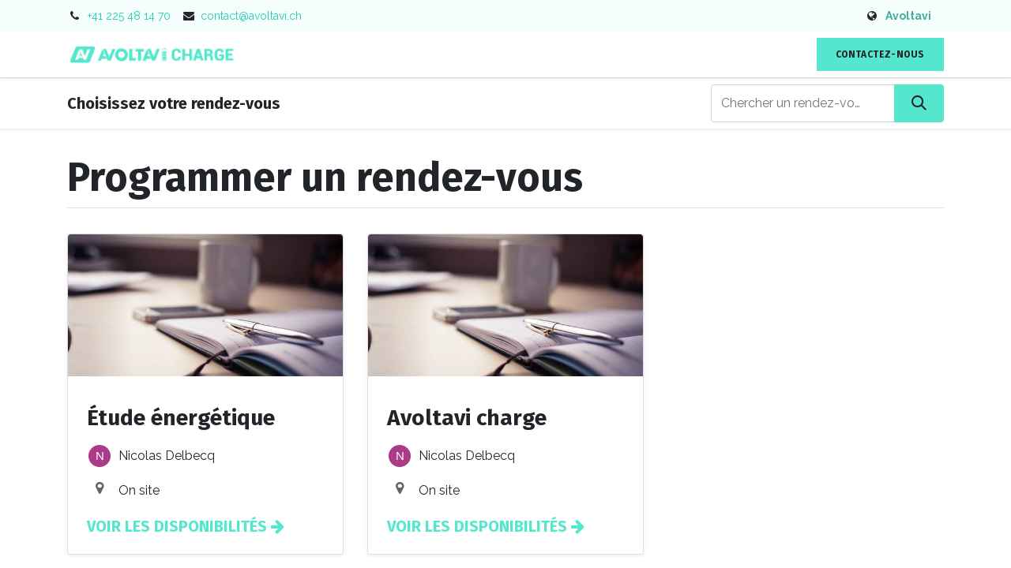

--- FILE ---
content_type: text/html; charset=utf-8
request_url: https://www.avoltavicharge.ch/appointment
body_size: 9904
content:
<!DOCTYPE html>
        
        
<html lang="fr-FR" data-website-id="2" data-main-object="ir.ui.view(2668,)">
    <head>
        <meta charset="utf-8"/>
        <meta http-equiv="X-UA-Compatible" content="IE=edge,chrome=1"/>
        <meta name="viewport" content="width=device-width, initial-scale=1"/>
        <meta name="generator" content="Odoo"/>
            
        <meta property="og:type" content="website"/>
        <meta property="og:title" content="Appointment Types | Avoltavi charge"/>
        <meta property="og:site_name" content="Avoltavi charge"/>
        <meta property="og:url" content="https://www.avoltavicharge.ch/appointment"/>
        <meta property="og:image" content="https://www.avoltavicharge.ch/web/image/website/2/social_default_image?unique=88f7c87"/>
            
        <meta name="twitter:card" content="summary_large_image"/>
        <meta name="twitter:title" content="Appointment Types | Avoltavi charge"/>
        <meta name="twitter:image" content="https://www.avoltavicharge.ch/web/image/website/2/social_default_image/300x300?unique=88f7c87"/>
        
        <link rel="canonical" href="https://www.avoltavicharge.ch/appointment"/>
        
        <link rel="preconnect" href="https://fonts.gstatic.com/" crossorigin=""/>
        <title> Appointment Types | Avoltavi charge </title>
        <link type="image/x-icon" rel="shortcut icon" href="/web/image/website/2/favicon?unique=88f7c87"/>
        <link rel="preload" href="/web/static/src/libs/fontawesome/fonts/fontawesome-webfont.woff2?v=4.7.0" as="font" crossorigin=""/>
        <link type="text/css" rel="stylesheet" href="/web/assets/9278-938dc64/2/web.assets_frontend.min.css" data-asset-bundle="web.assets_frontend" data-asset-version="938dc64"/>
        <script id="web.layout.odooscript" type="text/javascript">
            var odoo = {
                csrf_token: "0f2529011378a97418a6b7d503b9126650736c7co1800620461",
                debug: "",
            };
        </script>
        <script type="text/javascript">
            odoo.__session_info__ = {"is_admin": false, "is_system": false, "is_website_user": true, "user_id": false, "is_frontend": true, "profile_session": null, "profile_collectors": null, "profile_params": null, "show_effect": true, "bundle_params": {"lang": "en_US", "website_id": 2}, "translationURL": "/website/translations", "cache_hashes": {"translations": "0b37734c1e72e49de71329631fb032211e5f5a58"}, "recaptcha_public_key": "6Lf5X_ApAAAAANlkOBQz0cl4CAIY1wFPDy0uNgwC", "geoip_country_code": "US", "geoip_phone_code": 1, "lang_url_code": "fr"};
            if (!/(^|;\s)tz=/.test(document.cookie)) {
                const userTZ = Intl.DateTimeFormat().resolvedOptions().timeZone;
                document.cookie = `tz=${userTZ}; path=/`;
            }
        </script>
        <script defer="defer" type="text/javascript" src="/web/assets/8882-265d88f/2/web.assets_frontend_minimal.min.js" data-asset-bundle="web.assets_frontend_minimal" data-asset-version="265d88f"></script>
        <script defer="defer" type="text/javascript" data-src="/web/assets/8883-ad48bd9/2/web.assets_frontend_lazy.min.js" data-asset-bundle="web.assets_frontend_lazy" data-asset-version="ad48bd9"></script>
        
        <script>
// Fonction pour masquer le pop-up
function hidePopup(selector) {
    const popup = document.querySelector(selector);
    if (popup) {
        popup.style.display = 'none';
    }
}

// Attendre que le DOM soit complètement chargé
document.addEventListener('DOMContentLoaded', function() {
    // Ciblez le pop-up par sa classe ou son ID
    const popupSelector = '.popup-class'; // Remplacez ceci par la classe ou l'ID de votre pop-up
    
    // Masquer immédiatement le pop-up s'il est déjà présent
    hidePopup(popupSelector);

    // Observer les ajouts dynamiques au DOM pour détecter les pop-ups ajoutés après coup
    const observer = new MutationObserver(function(mutations) {
        mutations.forEach(function(mutation) {
            if (mutation.addedNodes.length) {
                hidePopup(popupSelector);
            }
        });
    });

    // Configurer l'observateur pour surveiller tout le document
    observer.observe(document.body, {
        childList: true,
        subtree: true
    });

    // Optionnel : Arrêter l'observation après un certain temps pour économiser les ressources
    setTimeout(function() {
        observer.disconnect();
    }, 30000); // Arrête l'observation après 30 secondes
});
</script>
    </head>
    <body>
        <div id="wrapwrap" class="   ">
                <header id="top" data-anchor="true" data-name="Header" class="  o_header_standard">
                    
                <div class="oe_structure oe_structure_solo" id="oe_structure_header_contact_1">
            <section class="s_text_block pt8 pb8 o_cc o_cc2 o_colored_level d-lg-block d-none o_snippet_mobile_invisible" data-snippet="s_text_block" data-name="Text" style="background-image: none;" data-invisible="1">
                <div class="container">
                    <div class="row align-items-center">
                        <div class="o_colored_level col-lg-10">
                            <small>
                                <i class="fa fa-1x fa-fw fa-phone me-2"></i><span class="me-3"><a href="tel:+41225481470" data-bs-original-title="" title="">+41 225 48 14 70</a></span><i class="fa fa-1x fa-fw fa-envelope me-2 d-inline"></i><a href="mailto:contact@avoltavi.ch" data-bs-original-title="" title="">contact@avoltavi.ch</a></small>
                        </div><div class="o_colored_level col-lg-2" style="text-align: right;">
                            <small>
                                <i class="fa fa-globe fa-1x fa-fw me-2" data-bs-original-title="" title="" aria-describedby="tooltip300484"></i><span class="me-3"><a href="https://www.avoltavi.ch/" data-bs-original-title="" title="" target="_blank"><strong><font class="text-o-color-5">Avoltavi</font></strong></a></span></small></div>
                        
                    </div>
                </div>
            </section>
        </div>
    <nav data-name="Navbar" class="navbar navbar-expand-lg navbar-light o_colored_level o_cc shadow-sm">
        
            <div id="top_menu_container" class="container">
                
    <a href="/" class="navbar-brand logo ">
            
            <span role="img" aria-label="Logo of Avoltavi charge" title="Avoltavi charge"><img src="/web/image/website/2/logo/Avoltavi%20charge?unique=88f7c87" class="img img-fluid" width="95" height="40" alt="Avoltavi charge" loading="lazy"/></span>
        </a>
    
                
    <button type="button" data-bs-toggle="collapse" data-bs-target="#top_menu_collapse" class="navbar-toggler ">
        <span class="navbar-toggler-icon o_not_editable"></span>
    </button>
                
      <div class="oe_structure oe_structure_solo d-block d-lg-none">
    <section class="s_text_block o_colored_level" data-snippet="s_text_block" data-name="Text" style="background-image: none;">
        <div class="container">
            <a href="/contactus" class="btn_cta btn btn-primary flat btn-hide-mobile" data-bs-original-title="" title=""><strong>Contactez-nous</strong></a>
        </div>
    </section>
</div>

<style>
  /* Cacher le bouton uniquement sur les petits écrans (mobile) */
  @media (max-width: 767px) {
    .btn-hide-mobile {
      display: none;
    }
  }
</style>
                
                <div id="top_menu_collapse" class="collapse navbar-collapse ms-lg-3">
    <ul id="top_menu" class="nav navbar-nav o_menu_loading flex-grow-1">
        
                        
    <li class="nav-item">
        <a role="menuitem" href="/accueil" class="nav-link ">
            <span>Accueil</span>
        </a>
    </li>
    <li class="nav-item">
        <a role="menuitem" href="/nos-services" class="nav-link ">
            <span>Nos services</span>
        </a>
    </li>
    <li class="nav-item dropdown  ">
        <a data-bs-toggle="dropdown" href="#" class="nav-link dropdown-toggle ">
            <span>Nos produits</span>
        </a>
        <ul class="dropdown-menu" role="menu">
    <li class="">
        <a role="menuitem" href="/autel-maxicharger-dc" class="dropdown-item ">
            <span>Autel MaxiCharger DC</span>
        </a>
    </li>
    <li class="">
        <a role="menuitem" href="/bee-meter" class="dropdown-item ">
            <span>Bee Meter</span>
        </a>
    </li>
    <li class="">
        <a role="menuitem" href="/bee-meter-duo" class="dropdown-item ">
            <span>Bee Meter Duo</span>
        </a>
    </li>
        </ul>
    </li>
    <li class="nav-item dropdown  ">
        <a data-bs-toggle="dropdown" href="#" class="nav-link dropdown-toggle ">
            <span>Nos solutions</span>
        </a>
        <ul class="dropdown-menu" role="menu">
    <li class="">
        <a role="menuitem" href="/solution-business" class="dropdown-item ">
            <span>Business</span>
        </a>
    </li>
    <li class="">
        <a role="menuitem" href="/solution-entreprise" class="dropdown-item ">
            <span>Entreprise</span>
        </a>
    </li>
    <li class="">
        <a role="menuitem" href="/solution-parking" class="dropdown-item ">
            <span>Parking</span>
        </a>
    </li>
    <li class="">
        <a role="menuitem" href="/solution-particulier" class="dropdown-item ">
            <span>Particulier</span>
        </a>
    </li>
    <li class="">
        <a role="menuitem" href="/solution-urbaines" class="dropdown-item ">
            <span>Urbaines</span>
        </a>
    </li>
        </ul>
    </li>
    <li class="nav-item">
        <a role="menuitem" href="/appointment/2" class="nav-link ">
            <span>Rendez-vous</span>
        </a>
    </li>
                        
            <li class="nav-item ms-lg-auto o_no_autohide_item">
                <a href="/web/login" class="nav-link">Se connecter</a>
            </li>
                        
        
        
                    
    </ul>
                    
                    
      <div class="oe_structure oe_structure_solo d-none d-lg-block ms-3">
    <section class="s_text_block o_colored_level" data-snippet="s_text_block" data-name="Text" style="background-image: none;">
        <div class="container">
            <a href="/contactus" class="btn_cta btn btn-primary flat btn-hide-mobile" data-bs-original-title="" title=""><strong>Contactez-nous</strong></a>
        </div>
    </section>
</div>

<style>
  /* Cacher le bouton uniquement sur les petits écrans (mobile) */
  @media (max-width: 767px) {
    .btn-hide-mobile {
      display: none;
    }
  }
</style>
                </div>
            </div>
        
    </nav>
    
        </header>
                <main>
                    
            <div id="wrap" class="o_appointment_index h-100">
        <nav class="o_wappointment_navbar navbar border-top shadow-sm d-print-none">
            <div class="container">
                <div class="d-flex flex-column flex-sm-row justify-content-between w-100">
                    <span class="navbar-brand h4 my-0 me-auto my-auto">Choisissez votre rendez-vous</span>
                    <div class="d-flex flex-wrap ps-sm-3 ms-auto pe-0 my-auto">
    <form method="get" class="o_searchbar_form o_wait_lazy_js s_searchbar_input " action="/appointment" data-snippet="s_searchbar_input">
            <div role="search" class="input-group w-100 my-1 my-lg-0 ">
        <input type="search" name="search" class="search-query form-control oe_search_box None" placeholder="Chercher un rendez-vous..." data-search-type="appointments" data-limit="5" data-display-image="false" data-display-description="true" data-display-extra-link="true" data-display-detail="false" data-order-by="name asc"/>
        <button type="submit" aria-label="Rechercher" title="Rechercher" class="btn oe_search_button btn-primary">
            <i class="oi oi-search"></i>
        </button>
    </div>

            <input name="order" type="hidden" class="o_search_order_by" value="name asc"/>
            
                            <input type="hidden" name="filter_appointment_type_ids"/>
                            <input type="hidden" name="filter_staff_user_ids"/>
                            <input type="hidden" name="invite_token"/>
                            
                        
        </form>
                    </div>
                </div>
            </div>
        </nav>
           <div class="s_popup o_snippet_invisible d-none" data-vcss="001" data-snippet="s_popup" data-name="Popup" id="sPopupAutreModal" data-invisible="1">
    <div class="modal fade s_popup_middle modal_shown" style="display: none; background-color: var(--black-50) !important;" data-show-after="5000" data-display="onClick" data-consents-duration="7" data-bs-focus="false" data-bs-backdrop="false" tabindex="-1" aria-label="Fenêtre contextuelle" id="popupAutreModal" aria-hidden="true">
        <div class="modal-dialog d-flex modal-xl">
            <div class="modal-content oe_structure"><section class="s_text_image pt32 pb32 o_colored_level o_cc o_cc5 oe_img_bg o_bg_img_center" data-snippet="s_image_text" data-name="Image - Text" style="background-image: url(&#34;/web/image/1376-dc153e8a/Avoltavi%20avantage.png&#34;);" data-original-id="1375" data-original-src="/web/image/1375-9a69e545/Avoltavi%20avantage.png" data-mimetype="image/png" data-resize-width="1440"><div class="o_we_bg_filter" style="background-color: rgba(4, 73, 82, 0.29);"></div>
        
        <div class="container">
            <div class="row align-items-center">
                
                <div class="pb16 offset-lg-1 o_colored_level bg-white-85 rounded col-lg-6 pt0" style="border-radius: 10px !important; background-image: none;">
                    <div class="s_text_highlight o_colored_level my-3 text-center w-100" data-snippet="s_text_highlight" data-name="Text Highlight">
        <div class="container">
            <h6 class="o_default_snippet_text"><font class="text-900">Une dernière étape pour obtenir votre étude gratuite.</font></h6></div>
    </div><section class="s_website_form pt16 pb0" data-vcss="001" data-snippet="s_website_form" data-name="Form">
        <div class="container">
            <form action="/website/form/" method="post" enctype="multipart/form-data" class="o_mark_required" data-mark="*" data-pre-fill="true" data-success-mode="redirect" data-success-page="/contactus-thank-you" data-model_name="crm.lead">
                <div class="s_website_form_rows row s_col_no_bgcolor">
                    
        
        
        
        
    
    <div data-visibility-condition="" data-visibility-between="" class="s_website_form_field mb-3 col-12 col-lg-6 s_website_form_required" data-type="char" data-name="Field">
            
                <label class="s_website_form_label" style="width: 200px" for="o25h2kb7huil">
                     
        
        <span class="s_website_form_label_content">Nom</span>
        
            
        
    
                <span class="s_website_form_mark"> *</span></label>
                
            <input type="text" class="form-control s_website_form_input" name="contact_name" required="1" placeholder="Nom" id="o25h2kb7huil" data-fill-with="name"/>
        
                


        
        
        
    
            
        </div><div data-visibility-condition="" data-visibility-between="" class="s_website_form_field mb-3 col-12 col-lg-6 s_website_form_required" data-type="tel" data-name="Field">
            
                <label class="s_website_form_label " style="width: 200px" for="ong64p6rx3bs">
                     
        
        <span class="s_website_form_label_content">Numéro de téléphone</span></label>
                
            <input type="tel" class="form-control s_website_form_input" name="phone" value="" placeholder="Téléphone" id="ong64p6rx3bs" data-fill-with="phone" required=""/>
        
                


        
        
        
    
            
        </div><div data-visibility-condition="" data-visibility-between="" class="s_website_form_field mb-3 col-12 col-lg-6 s_website_form_required" data-type="email" data-name="Field">
            
                <label class="s_website_form_label " style="width: 200px" for="ozfylhuocn3">
                     
        
        <span class="s_website_form_label_content">E-mail</span>
        
            
        
    
                <span class="s_website_form_mark"> *</span></label>
                
            <input type="email" class="form-control s_website_form_input" name="email_from" required="1" placeholder="Mail pro" id="ozfylhuocn3" data-fill-with="email"/>
        
                


        
        
        
    
            
        </div><div data-visibility-condition="" data-visibility-between="" class="s_website_form_field mb-3 col-12 col-lg-6 o_colored_level" data-type="char" data-name="Field" style="background-image: none;">
            
                <label class="s_website_form_label " style="width: 200px" for="o9npo1mt0q46">
                     
        
        <span class="s_website_form_label_content">Société</span>
        
            
        
    
                </label>
                
            <input type="text" class="form-control s_website_form_input" name="partner_name" value="" placeholder="" id="o9npo1mt0q46" data-fill-with="commercial_company_name"/>
        
                


        
        
        
    
            
        </div><div style="background-image: none;" data-visibility-condition="" data-visibility-between="" class="s_website_form_field mb-3 col-12 col-lg-6 s_website_form_custom" data-type="many2one" data-name="Field">
            
                <label class="s_website_form_label " style="width: 200px" for="oo0501w6ln">
                     
        
        <span class="s_website_form_label_content">Êtes-vous propriétaire ?</span>
        
            
        
    
                </label>
                
                <select class="form-select s_website_form_input" name="Êtes-vous propriétaire ?" id="oo0501w6ln">
                    
                        <option value="Oui" selected="selected">Oui</option>
                    
                        <option value="Non">Non</option>
                    
                </select>
                
            
                


        
        
        
    
            
        </div><div data-visibility-condition="" data-visibility-between="" class="s_website_form_field mb-3 col-12 col-lg-6 s_website_form_required" data-type="char" data-name="Field">
            
                <label class="s_website_form_label " style="width: 200px" for="o15y9zq5bo2x">
                     
        
        <span class="s_website_form_label_content">Adresse</span>
        
            
        
    
                <span class="s_website_form_mark"> *</span></label>
                
            <input type="text" class="form-control s_website_form_input" name="street" required="1" value="" placeholder="Rue ..." id="o15y9zq5bo2x" data-fill-with="undefined"/>
        
                


        
        
        
    
            
        </div><div data-visibility-condition="" data-visibility-between="" class="s_website_form_field mb-3 col-12 col-lg-6 s_website_form_custom s_website_form_required" data-type="many2one" data-name="Field">
            
                <label class="s_website_form_label " style="width: 200px" for="o1vx67gvuavo">
                     
        
        <span class="s_website_form_label_content">Canton</span>
        
            
        
    
                <span class="s_website_form_mark"> *</span></label>
                
                <select class="form-select s_website_form_input" name="Canton" id="o1vx67gvuavo" style="" required="">
                    
                        <option value="Option 1">Option 1</option>
                    
                        <option value="Option 2">Option 2</option>
                    
                        <option value="Option 3">Option 3</option>
                    
                </select>
                
            
                


        
        
        
    
            
        </div><div data-visibility-condition="" data-visibility-between="" style="background-image: none;" class="s_website_form_field mb-3 col-12 col-lg-6 s_website_form_model_required" data-type="char" data-name="Field">
            
                <label class="s_website_form_label " style="width: 200px" for="oesccdds3868">
                     
        
        <span class="s_website_form_label_content">Sujet</span>
        
            <span class="s_website_form_mark"> *</span>
        
    
                </label>
                
            <input type="text" class="form-control s_website_form_input" name="name" required="true" value="" placeholder="" id="oesccdds3868" data-fill-with="undefined"/>
        
                


        
        
        
    
            
        </div><div data-visibility-condition="" data-visibility-between="" class="s_website_form_field mb-3 col-12 o_colored_level" data-type="text" data-name="Field" style="background-image: none;">
            
                <label class="s_website_form_label " style="width: 200px" for="ox9tpdabyr3">
                     
        
        <span class="s_website_form_label_content">Votre Message</span>
        
            </label>
                
            <textarea class="form-control s_website_form_input" name="description" placeholder="" id="ox9tpdabyr3" rows="3"></textarea>
        
                


        
        
        
    
            
        </div>
        
        
        
        <div class="s_website_form_field mb-3 col-12    s_website_form_dnone" data-name="Field">
            <div class="row s_col_no_resize s_col_no_bgcolor">
                <label class="col-form-label col-sm-auto s_website_form_label " style="width: 200px">
                     
        
        <span class="s_website_form_label_content"></span>
        
            
        
    
                </label>
                <div class="col-sm">
                    
            <input type="hidden" class="form-control s_website_form_input" name="team_id" value="1"/>
        
                    


        
        
        
    
                </div>
            </div>
        </div>
    
    <div class="mb-0 py-2 col-12 s_website_form_submit" data-name="Submit Button">
                        <div style="width: 200px;" class="s_website_form_label"></div><a href="#" role="button" class="s_website_form_send btn btn-custom text-o-color-5 bg-o-color-2 btn-sm" data-bs-original-title="" title="" style="border-width: 1px; border-style: solid; border-color: rgb(0, 83, 94);">ENVOYER</a><span id="s_website_form_result"></span></div></div></form></div></section></div><div class="pt16 pb16 o_colored_level col-lg-3 offset-lg-1">
                    <h2 class="o_default_snippet_text"><img src="/web/image/1234-037a3e8c/logo%20avoltavi%202.png" class="img-fluid" loading="lazy"/><font class="text-o-color-3">AVOLTAVI</font></h2><p class="o_default_snippet_text" style="text-align: center;"><span style="font-size: 14px;">Votre énergie, Votre Avenir</span></p><div class="s_hr text-start pt8 pb8" data-snippet="s_hr" data-name="Separator">
        <hr class="w-100 mx-auto" style="border-top-width: 1px; border-top-style: solid;" contenteditable="false"/>
    </div><h6 class="o_default_snippet_text" style="text-align: left;">AVOLTAVI Fribourg</h6><p class="o_default_snippet_text" style="text-align: left; margin-bottom: 0px;"><span class="fa fa-map-marker"></span><span style="font-size: 14px;">&nbsp;&nbsp;Avenue de la Gare, 10&nbsp;1630 Bulle</span></p><p class="o_default_snippet_text" style="text-align: left; margin-bottom: 0px;"><span class="fa fa-phone"></span><span style="font-size: 14px;">&nbsp; 022 548 14 70</span></p><p class="o_default_snippet_text" style="text-align: left; margin-bottom: 0px;"><span class="fa fa-location-arrow"></span><span style="font-size: 14px;">&nbsp; contact@avoltavi.ch</span></p><p class="o_default_snippet_text" style="text-align: left; margin-bottom: 0px;"><br/></p><h6 class="o_default_snippet_text" style="text-align: left; margin-bottom: 0px;">AVOLTAVI Vauld</h6><p class="o_default_snippet_text" style="text-align: left; margin-bottom: 0px;"><br/></p><p class="o_default_snippet_text" style="text-align: left; margin-bottom: 0px;"><span class="fa fa-map-marker"></span><span style="font-size: 14px;">&nbsp;&nbsp;Succursale&nbsp;Chemin de Préveyres, 57 G&nbsp;1132 Lully, Morges</span></p><p class="o_default_snippet_text" style="text-align: left; margin-bottom: 0px;"><span class="fa fa-phone"></span><span style="font-size: 14px;">&nbsp; 022 534 91 77</span></p><p class="o_default_snippet_text" style="text-align: left; margin-bottom: 0px;"><span class="fa fa-location-arrow"></span><span style="font-size: 14px;">&nbsp; contact@avoltavi.ch</span></p><div class="s_hr text-start pt8 pb8" data-snippet="s_hr" data-name="Separator">
        <hr class="w-100 mx-auto" style="border-top-width: 1px; border-top-style: solid;" contenteditable="false"/>
    </div><div class="s_social_media o_not_editable no_icon_color text-center" data-snippet="s_social_media" data-name="Social Media" contenteditable="false">
        <p class="s_social_media_title o_default_snippet_text d-block" style="text-align: center;"><span style="font-size: 14px;">Réseaux sociaux</span></p>
<a href="/website/social/facebook" class="s_social_media_facebook" target="_blank">
            <i class="fa fa-facebook o_editable_media fa-2x m-1" contenteditable="false"></i>
        </a>
<a href="/website/social/linkedin" class="s_social_media_linkedin" target="_blank">
            <i class="fa fa-linkedin o_editable_media fa-2x m-1" contenteditable="false"></i>
        </a>
<a href="/website/social/twitter" class="s_social_media_twitter" target="_blank">
            <i class="fa o_editable_media fa-twitter fa-2x m-1" contenteditable="false"></i>
        </a>
</div><div class="s_hr text-start pt8 pb8" data-snippet="s_hr" data-name="Separator">
        <hr class="w-100 mx-auto" style="border-top-width: 1px; border-top-style: solid;" contenteditable="false"/>
    </div><p class="o_default_snippet_text" style="text-align: center;"><br/></p></div>
            </div>
        </div>
    </section>
                <div class="s_popup_close js_close_popup o_we_no_overlay o_not_editable o_default_snippet_text" aria-label="Fermer" contenteditable="false">×</div>
                
            </div>
        </div>
    </div>
</div>  
        
                <div class="oe_structure"></div>
                <div class="o_appointment_choice o_appointment_appointments_list h-100 mb-5">
                    <div class="container">
                        <div id="o_appointment_index_main_col" class="col-md px-0 o_wappointment_appointment_list_columns">
                            <div class="row">
        <div class="col-12"><h1 class="o_page_header mb32 mt32">Programmer un rendez-vous</h1></div>
        <div class="col-md-6 col-lg-4 mb-4">
            <article class="card border-1 shadow-sm h-100" itemscope="itemscope" itemtype="http://schema.org/Appointments">
                <a class="text-reset text-decoration-none h-100 d-flex flex-column" href="/appointment/1">
                    <header class="overflow-hidden bg-secondary rounded-top col-12">
                        <div class="d-block h-100 w-100">
    <div data-name="Couverture" data-res-model="appointment.type" data-res-id="1" class="o_record_cover_container d-flex flex-column h-100 o_colored_level o_cc o_cc3   ">
        <div class="o_record_cover_component o_record_cover_image " style="background-image: url(&#34;/website_appointment/static/src/img/appointment_cover_0.jpg&#34;);"></div>
        
                            
    </div>
                        </div>
                    </header>
                    <main class="card-body d-flex flex-column">
                        <h2 class="fw-bold my-3">
                            <span itemprop="name">Étude énergétique</span>
                        </h2>
                        <div class="text-muted flex-fill">
                            
                        </div>
                        <div class="o_wappointment_card_staff_users lh-lg d-flex">
            <span class="o_wappointment_user_avatars d-flex">
                    <img class="rounded-circle o_appointment_avatar_background o_wappointment_user_avatar" src="/appointment/1/avatar?user_id=2&amp;avatar_size=128" title="Nicolas Delbecq" loading="lazy"/>
            </span>
            <span>Nicolas Delbecq</span>
                        </div>
                        <div itemprop="location" class="o_wappointment_card_location mt-3 mb-5 d-flex">
                            <i class="fa fa-map-marker text-center text-muted fs-5 me-2"></i>
                            <span>
    <address class="mb-0" itemscope="itemscope" itemtype="http://schema.org/Organization">
    <div>
            <span itemprop="name">On site</span>
    </div>
        <div itemprop="address" itemscope="itemscope" itemtype="http://schema.org/PostalAddress">
        </div>
    </address></span>
                        </div>
                        <div class="navbar-brand fw-bold text-primary text-uppercase h5 me-auto position-absolute w-100">
                            Voir les disponibilités <i class="fa fa-arrow-right"></i>
                        </div>
                    </main>
                </a>
            </article>
        </div><div class="col-md-6 col-lg-4 mb-4">
            <article class="card border-1 shadow-sm h-100" itemscope="itemscope" itemtype="http://schema.org/Appointments">
                <a class="text-reset text-decoration-none h-100 d-flex flex-column" href="/appointment/2">
                    <header class="overflow-hidden bg-secondary rounded-top col-12">
                        <div class="d-block h-100 w-100">
    <div data-name="Couverture" data-res-model="appointment.type" data-res-id="2" class="o_record_cover_container d-flex flex-column h-100 o_colored_level o_cc o_cc3   ">
        <div class="o_record_cover_component o_record_cover_image " style="background-image: url(&#34;/website_appointment/static/src/img/appointment_cover_0.jpg&#34;);"></div>
        
                            
    </div>
                        </div>
                    </header>
                    <main class="card-body d-flex flex-column">
                        <h2 class="fw-bold my-3">
                            <span itemprop="name">Avoltavi charge</span>
                        </h2>
                        <div class="text-muted flex-fill">
                            
                        </div>
                        <div class="o_wappointment_card_staff_users lh-lg d-flex">
            <span class="o_wappointment_user_avatars d-flex">
                    <img class="rounded-circle o_appointment_avatar_background o_wappointment_user_avatar" src="/appointment/2/avatar?user_id=2&amp;avatar_size=128" title="Nicolas Delbecq" loading="lazy"/>
            </span>
            <span>Nicolas Delbecq</span>
                        </div>
                        <div itemprop="location" class="o_wappointment_card_location mt-3 mb-5 d-flex">
                            <i class="fa fa-map-marker text-center text-muted fs-5 me-2"></i>
                            <span>
    <address class="mb-0" itemscope="itemscope" itemtype="http://schema.org/Organization">
    <div>
            <span itemprop="name">On site</span>
    </div>
        <div itemprop="address" itemscope="itemscope" itemtype="http://schema.org/PostalAddress">
        </div>
    </address></span>
                        </div>
                        <div class="navbar-brand fw-bold text-primary text-uppercase h5 me-auto position-absolute w-100">
                            Voir les disponibilités <i class="fa fa-arrow-right"></i>
                        </div>
                    </main>
                </a>
            </article>
        </div>
        <div class="d-flex justify-content-center my-3">
        </div>
                            </div>
                        </div>
                    </div>
                    <div class="oe_structure oe_empty"></div>
                </div>
            </div>
        
                </main>
                <footer id="bottom" data-anchor="true" data-name="Footer" class="o_footer o_colored_level o_cc ">
                    <div id="footer" class="oe_structure oe_structure_solo">
            <section class="s_text_block pt40 pb16" data-snippet="s_text_block" data-name="Text" style="background-image: none; position: relative;">
                <div class="container">
                    <div class="row">
                        
                        <div id="connect" class="pt24 o_colored_level pb0 col-lg-3">
                            <h5 class="mb-3"><font class="text-900">Rejoignez-nous</font></h5><ul class="list-unstyled">
                                <li><i class="fa fa-phone fa-fw me-2" contenteditable="false"></i><span class="o_force_ltr"><a href="tel:+41 225 48 14 7" data-bs-original-title="" title="">+41 225 48 14 70</a></span></li><li><br/></li>
                            </ul><h6><a href="https://Avoltavi.ch" data-bs-original-title="" title="" target="_blank"><span class="fa fa-globe" contenteditable="false"></span>&nbsp; Avoltavi</a>&nbsp; ​|&nbsp; ​<a href="https://www.lucienalainaoudia.com/" data-bs-original-title="" title="" target="_blank">Lucien Aoudia</a></h6>
                            
                        </div><div class="pt24 o_colored_level pb0 col-lg-7">
                            <h5 class="mb-3" style="text-align: center;"><font class="text-900">Chargeur pour votre véhicules électriques avec paiement par carte bancaire</font></h5><p class="mb-3"><img src="/web/image/4265-3f89f60d/Mode%20de%20paiment%20chargeur.png" alt="" class="img img-fluid o_we_custom_image mx-auto d-block" data-bs-original-title="" title="" aria-describedby="tooltip260400" data-original-id="4265" data-original-src="/web/image/4265-3f89f60d/Mode%20de%20paiment%20chargeur.png" data-mimetype="image/png" style="width: 25% !important;" loading="lazy"/></p><p class="mb-3"><br/></p><p class="mb-3" style="text-align: center;">&nbsp;<a href="/appointment/2" class="btn btn-custom text-o-color-4 bg-900 flat" data-bs-original-title="" title="" style="border-width: 1px; border-style: solid;"><strong>Prendre un rendez-vous​​​​&nbsp; </strong><span class="fa fa-calendar" contenteditable="false"></span><strong>​</strong></a>&nbsp;&nbsp;</p><p class="mb-3" style="text-align: center;"><br/></p><div class="s_hr text-start pt0 pb0" data-snippet="s_hr" data-name="Separator">
        <hr class="w-100 mx-auto" style="border-top: 1px solid rgb(206, 212, 218);" contenteditable="false"/>
    </div>
                        </div><div class="pt24 o_colored_level col-lg-2 pb0">
                            <h6 class="mb-3" style="text-align: left;"><strong><font class="text-900"><span style="font-size: 18px;">Nos Produits</span></font></strong></h6><h6 class="mb-3" style="text-align: left;"><span style="font-weight: normal;"><font class="text-o-color-1"></font><a href="/autel-maxicharger-dc" data-bs-original-title="" title=""><strong><font class="text-o-color-1">Autel MaxiCharger DC</font></strong></a><font class="text-o-color-1"></font></span></h6><h6 class="mb-3" style="text-align: left;"><a href="/bee-meter"><font class="text-o-color-1">Bee Meter&nbsp;</font></a></h6><h6 class="mb-3" style="text-align: left;"><a href="/bee-meter-duo"><font class="text-o-color-1">Bee Meter Duo</font></a><font class="text-o-color-1"></font></h6></div><div class="o_colored_level col-lg-12 pb0 pt40 d-lg-block d-none o_snippet_mobile_invisible" data-invisible="1">
                            <h5 class="mb-3" style="text-align: right;"><a href="https://www.avoltavicharge.ch/about-us"><img src="/web/image/5007-6ae6d006/Avolta-charge-PNG-logo.png" alt="" class="img img-fluid o_we_custom_image float-start o_we_image_cropped" data-original-id="2431" data-original-src="/web/image/2431-f2561d93/Avolta-charge-PNG-logo.png" data-mimetype="image/png" data-bs-original-title="" title="" aria-describedby="tooltip218937" style="width: 25% !important;" loading="lazy" data-y="77.2755417956656" data-width="1919.9999999999998" data-height="277.7244582043343" data-scale-x="1" data-scale-y="1" data-aspect-ratio="0/0"/></a><span class="oe-tabs" style="width: 0.046875px;">	</span><span class="oe-tabs" style="width: 40px;">	</span>​​&nbsp;&nbsp;<span style="font-size: 14px;"><font class="text-900"><a href="/accueil">Accueil</a>​​&nbsp; &nbsp;&nbsp; &nbsp; &nbsp;</font></span><font class="text-900">​</font><span style="font-size: 14px;"><font class="text-900">​<a href="/nos-services" data-bs-original-title="" title="">Services</a>&nbsp; &nbsp; &nbsp; ​<a href="/avertissement-juridique">​Avertissement Juridique</a>&nbsp; &nbsp; &nbsp; &nbsp;<a href="/privacy">​Politique de confidentialité​</a></font></span></h5></div><div class="o_colored_level col-lg-12 pb0 pt40 d-lg-none o_snippet_desktop_invisible" data-invisible="1">
                            <h5 class="mb-3" style="text-align: center;"><a href="/about-us"><img src="/web/image/5007-6ae6d006/Avolta-charge-PNG-logo.png" alt="" class="img img-fluid o_we_custom_image float-start o_we_image_cropped" data-original-id="2431" data-original-src="/web/image/2431-f2561d93/Avolta-charge-PNG-logo.png" data-mimetype="image/png" data-bs-original-title="" title="" aria-describedby="tooltip218937" style="width: 100% !important;" loading="lazy" data-y="77.2755417956656" data-width="1919.9999999999998" data-height="277.7244582043343" data-scale-x="1" data-scale-y="1" data-aspect-ratio="0/0"/></a>​​&nbsp;&nbsp;<span style="font-size: 14px;"><font class="text-900"><a href="/accueil">Accueil</a>​​&nbsp; &nbsp;&nbsp; &nbsp; &nbsp;</font></span><font class="text-900">​</font><span style="font-size: 14px;"><font class="text-900">​<a href="/nos-services" data-bs-original-title="" title="">Services</a>&nbsp; &nbsp; &nbsp; ​<a href="/avertissement-juridique">​Avertissement Juridique</a>&nbsp; &nbsp; &nbsp; &nbsp;<a href="/privacy">​Politique de confidentialité​</a></font></span></h5></div>
                        
                    </div>
                </div>
            </section>
        </div>
        <div id="o_footer_scrolltop_wrapper" class="container h-0 d-flex align-items-center justify-content-center">
            <a id="o_footer_scrolltop" role="button" href="#top" title="Faire défiler vers le haut" class="btn btn-primary rounded-circle d-flex align-items-center justify-content-center">
                <span class="fa fa-1x fa-chevron-up"></span>
            </a>
        </div>
    <div class="o_footer_copyright o_colored_level o_cc" data-name="Copyright">
                        <div class="container py-3">
                            <div class="row">
                                <div class="col-sm text-center text-sm-start text-muted">
                                    <span class="o_footer_copyright_name me-2">Copyright © Avoltavi Charge 2024</span>
    </div>
                                <div class="col-sm text-center text-sm-end o_not_editable">
        <div class="o_brand_promotion">
        Powered by  
            <a target="_blank" class="badge text-bg-light" href="https://swintoo.com">
         
             <img src="/web/image/2195-279317e9/swintoo_logo.png" width="62" height="25" style="width: auto; height: 1em; vertical-align: baseline;" loading="lazy"/>
            </a>
        - Swintoo 
        </div>
                                </div>
                            </div>
                        </div>
                    </div>
                </footer>
            </div>
        
        </body>
</html>

--- FILE ---
content_type: image/svg+xml; charset=utf-8
request_url: https://www.avoltavicharge.ch/appointment/2/avatar?user_id=2&avatar_size=128
body_size: 172
content:
<?xml version='1.0' encoding='UTF-8' ?><svg height='180' width='180' xmlns='http://www.w3.org/2000/svg' xmlns:xlink='http://www.w3.org/1999/xlink'><rect fill='hsl(319, 49%, 45%)' height='180' width='180'/><text fill='#ffffff' font-size='96' text-anchor='middle' x='90' y='125' font-family='sans-serif'>N</text></svg>

--- FILE ---
content_type: image/svg+xml; charset=utf-8
request_url: https://www.avoltavicharge.ch/appointment/1/avatar?user_id=2&avatar_size=128
body_size: 172
content:
<?xml version='1.0' encoding='UTF-8' ?><svg height='180' width='180' xmlns='http://www.w3.org/2000/svg' xmlns:xlink='http://www.w3.org/1999/xlink'><rect fill='hsl(319, 49%, 45%)' height='180' width='180'/><text fill='#ffffff' font-size='96' text-anchor='middle' x='90' y='125' font-family='sans-serif'>N</text></svg>